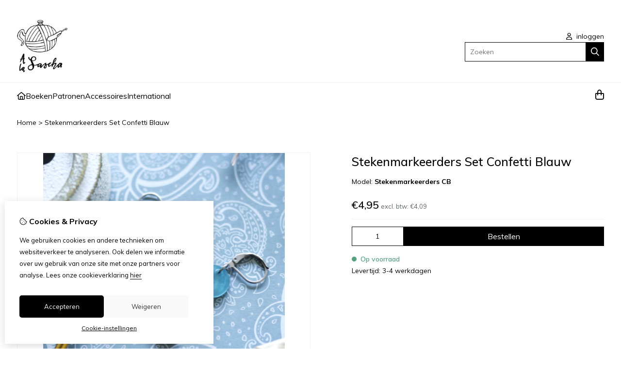

--- FILE ---
content_type: text/html; charset=utf-8
request_url: https://alasascha.com/index.php?route=product/product/add
body_size: 370
content:
{"success":"0","total":"\u20ac4,95","tax":"\u20ac4,09","total_std":"\u20ac4,95","tax_std":"\u20ac4,09","storekeeper_stock_override":false,"points":"0","lowestProductQuantity":-1,"client_has_last":false,"warning_texts":{"warning_client_has_last":"Je hebt alle beschikbare voorraad van dit product in je mandje.","warning_select_other_option":"selecteer andere optie","warning_quantity_exceed":"Opgegeven aantal niet beschikbaar. Maximaal %s op voorraad."},"stock_counter":"5","product_options_quantity":[],"options_proceed":true,"measurement_by_options":false,"test":null,"stock_orderProceed":true,"quantity_exceed":false,"stock_view":"text","show_stock_message":true,"in_stock_text":"Op voorraad","stock_text":"Op voorraad","currency":{"EUR":"\u20ac4,95","USD":"$5,80"}}